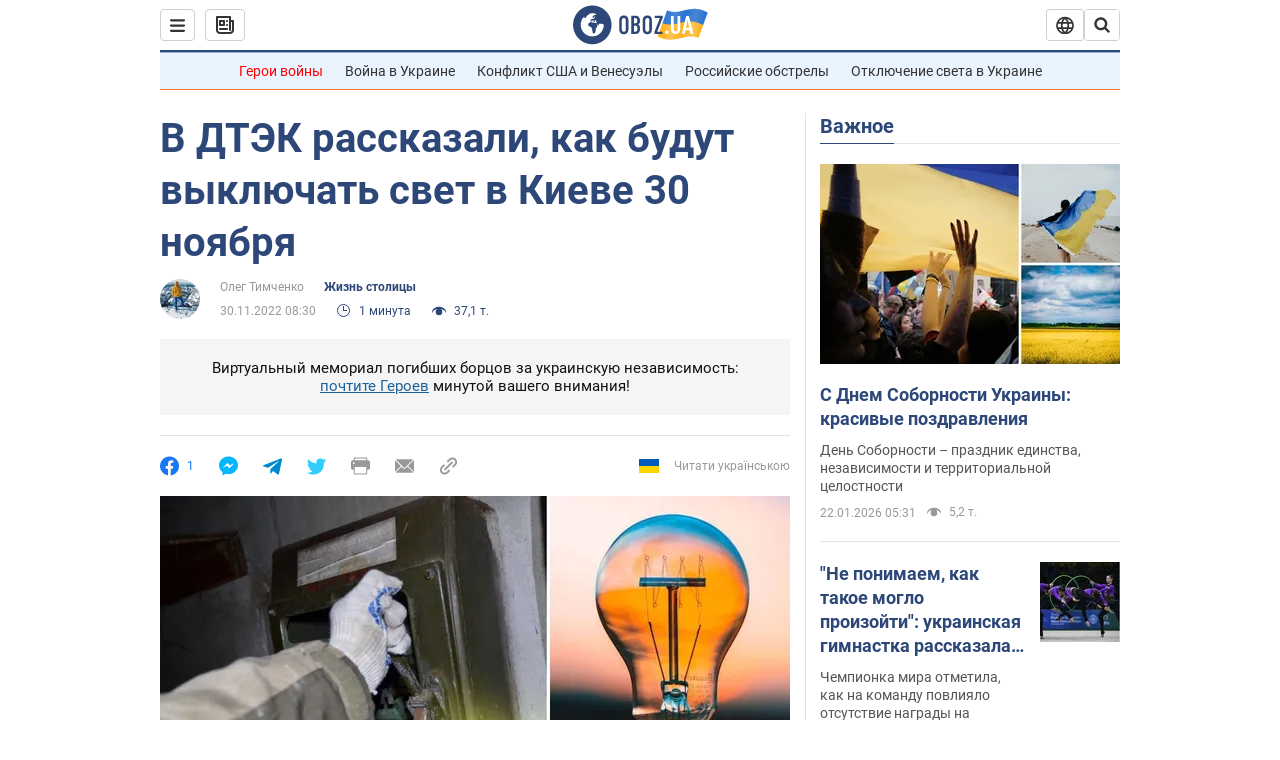

--- FILE ---
content_type: application/x-javascript; charset=utf-8
request_url: https://servicer.idealmedia.io/1418748/1?nocmp=1&sessionId=697257ba-01671&sessionPage=1&sessionNumberWeek=1&sessionNumber=1&scale_metric_1=64.00&scale_metric_2=256.00&scale_metric_3=100.00&cbuster=176910124271582974127&pvid=32253154-5e93-4105-90bc-2d6029afc1d9&implVersion=11&lct=1763555100&mp4=1&ap=1&consentStrLen=0&wlid=a761ada2-b5cf-4ce2-96d6-bae3c8e2b181&uniqId=00f36&niet=4g&nisd=false&evt=%5B%7B%22event%22%3A1%2C%22methods%22%3A%5B1%2C2%5D%7D%2C%7B%22event%22%3A2%2C%22methods%22%3A%5B1%2C2%5D%7D%5D&pv=5&jsv=es6&dpr=1&hashCommit=cbd500eb&apt=2022-11-30T08%3A30%3A00&tfre=3835&w=0&h=1&tl=150&tlp=1&sz=0x1&szp=1&szl=1&cxurl=https%3A%2F%2Fnews.obozrevatel.com%2Fkiyany%2Flife%2Fv-dtek-rasskazali-kak-budut-vyiklyuchat-svet-v-kieve-30-noyabrya.htm&ref=&lu=https%3A%2F%2Fnews.obozrevatel.com%2Fkiyany%2Flife%2Fv-dtek-rasskazali-kak-budut-vyiklyuchat-svet-v-kieve-30-noyabrya.htm
body_size: 895
content:
var _mgq=_mgq||[];
_mgq.push(["IdealmediaLoadGoods1418748_00f36",[
["tsn.ua","11961761","1","Після окупації саме цього міста рф хоче закінчити війну","Переможниця «Битви екстрасенсів», тарологиня Яна Пасинкова передбачила, що Росія планувала вийти до Одеси і після окупації півдня України закінчити війну.","0","","","","KeNOpjidgDhN_5Z7h4EKfxtLQin2FvKeR6g_x0MOxjswTJzDlndJxZG2sYQLxm7SJP9NESf5a0MfIieRFDqB_Kldt0JdlZKDYLbkLtP-Q-UjObEjeN29-eEZ99PZ9QVg",{"i":"https://s-img.idealmedia.io/n/11961761/45x45/96x0x386x386/aHR0cDovL2ltZ2hvc3RzLmNvbS90LzIwMjYtMDEvNTA5MTUzLzlhMjU5ODJiM2ExM2I0YjVhNjViYWFiOTg1ODY2NDBlLmpwZWc.webp?v=1769101242-J7Z_SBvOmpSpBR8ZGtxSS1WlvNx8F_aemJFez2RrCT4","l":"https://clck.idealmedia.io/pnews/11961761/i/1298901/pp/1/1?h=KeNOpjidgDhN_5Z7h4EKfxtLQin2FvKeR6g_x0MOxjswTJzDlndJxZG2sYQLxm7SJP9NESf5a0MfIieRFDqB_Kldt0JdlZKDYLbkLtP-Q-UjObEjeN29-eEZ99PZ9QVg&utm_campaign=obozrevatel.com&utm_source=obozrevatel.com&utm_medium=referral&rid=e2f98dce-f7b3-11f0-977a-d404e6f97680&tt=Direct&att=3&afrd=296&iv=11&ct=1&gdprApplies=0&muid=q0mGxWTs9j09&st=-300&mp4=1&h2=RGCnD2pppFaSHdacZpvmnsy2GX6xlGXVu7txikoXAu9kApNTXTADCUxIDol3FKO5zpSwCTRwppme7hac-lJkcw**","adc":[],"sdl":0,"dl":"","category":"Интересное","dbbr":0,"bbrt":0,"type":"e","media-type":"static","clicktrackers":[],"cta":"Читати далі","cdt":"","tri":"e2f99e8c-f7b3-11f0-977a-d404e6f97680","crid":"11961761"}],],
{"awc":{},"dt":"desktop","ts":"","tt":"Direct","isBot":1,"h2":"RGCnD2pppFaSHdacZpvmnsy2GX6xlGXVu7txikoXAu9kApNTXTADCUxIDol3FKO5zpSwCTRwppme7hac-lJkcw**","ats":0,"rid":"e2f98dce-f7b3-11f0-977a-d404e6f97680","pvid":"32253154-5e93-4105-90bc-2d6029afc1d9","iv":11,"brid":32,"muidn":"q0mGxWTs9j09","dnt":2,"cv":2,"afrd":296,"consent":true,"adv_src_id":39175}]);
_mgqp();
